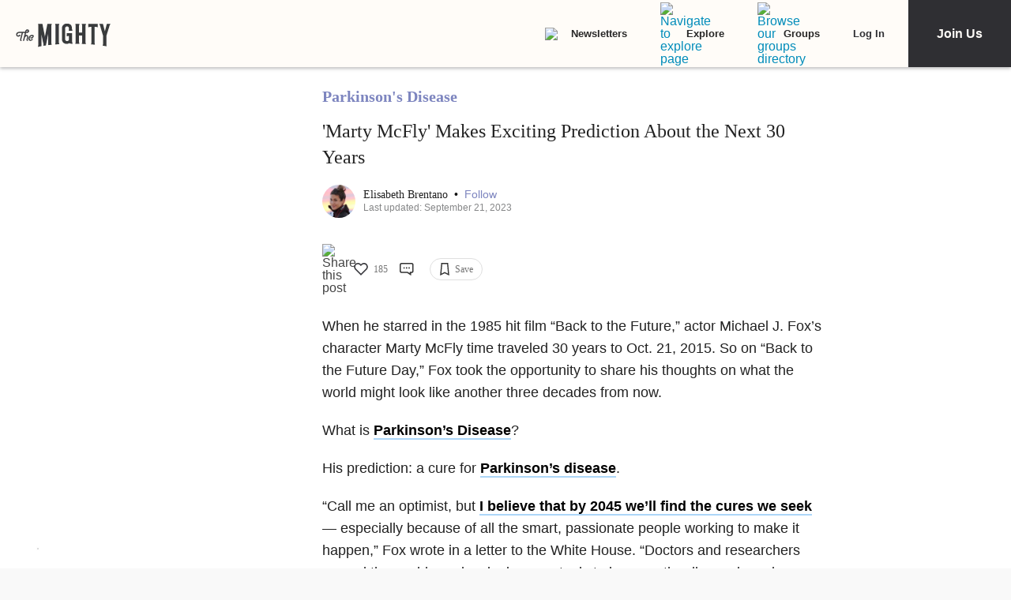

--- FILE ---
content_type: application/javascript; charset=utf-8
request_url: https://fundingchoicesmessages.google.com/f/AGSKWxXOSxu-1UJFjOyCePd3mGD7GkuA5Z9QQxNiPTJDpQHYcQNsuvob7OxELG5fXfdkJxTTRTKZFd0Z1RoBpk8UE-tu_GvKxbBoap8ROk4P2Hk1_zBwsk0eg5HmR0kI-GonJvZpff02g02-oqcwESv-OgjtrajxUIh46xaqzaYM4bQM2k37J-BIhJqAudVH/_/ad/402_/images/ad-/ad-styles./post_ads_/dig_ad.
body_size: -1291
content:
window['e94f1964-7715-4ad3-bf71-191ae7cd7d85'] = true;